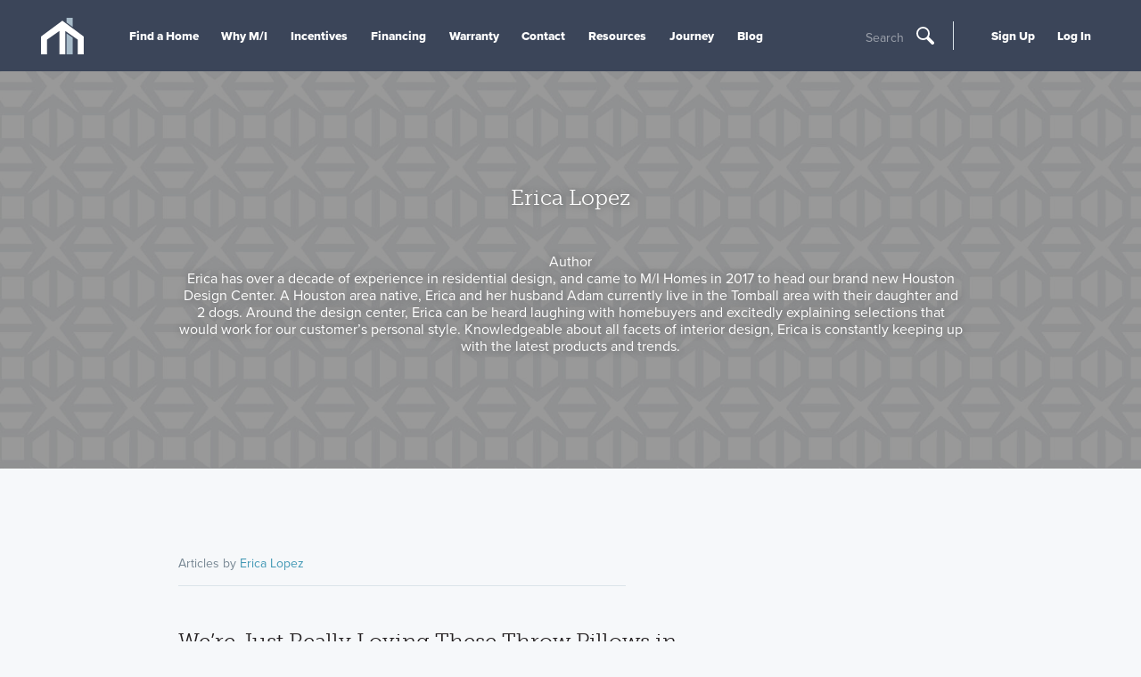

--- FILE ---
content_type: text/html; charset=utf-8
request_url: https://www.mihomes.com/blog/erica_lopez
body_size: 6593
content:


<!doctype html>
<html lang="en">

<head>
    
    <script>
    var G = G || {};
    G.pingForEmployee = true;
  </script>

    
    
    <meta charset="utf-8">
    <meta http-equiv="X-UA-Compatible" content="IE=edge">
    <meta content="width=device-width, initial-scale=1, maximum-scale=1, user-scalable=0" name="viewport">
    <title>Erica Lopez - Welcome to Better Blog Author - M/I Homes</title>
    <!-- font -->
    <link rel="preconnect" href="https://cdn.mihomes.com" crossorigin>
    <link rel="preconnect" href="https://use.typekit.net" crossorigin>
    


<!-- Google Tag Script -->
    
        <script id="js-GTM-script">
            window.dataLayer = window.dataLayer || [];
    window.dataLayer.push({
    "PageType": "General",
    "MIAccount": "No",
    "Division": ""
});
 
(function(w,d,s,l,i){w[l]=w[l]||[];w[l].push({'gtm.start':
new Date().getTime(),event:'gtm.js'});var f=d.getElementsByTagName(s)[0],
j=d.createElement(s),dl=l!='dataLayer'?'&l='+l:'';j.async=true;j.src=
'https://www.googletagmanager.com/gtm.js?id='+i+dl;f.parentNode.insertBefore(j,f);
})(window,document,'script','dataLayer','GTM-M2JH3QJ');
        </script>
    

<!-- End Google Tag Script -->
    <meta name="referrer" content="always" />
    
            <link href="https://use.typekit.net/sgt3sit.css" rel="stylesheet" type="text/css" media="print" onload="this.media='all'" id="fonts-loaded" />

<script>
    try {
        document.fonts.ready.then(() => {
            document.body.classList.add('body--fonts-loaded');
            if(window.setCookiie) {
              window.setCookie('fonts-cached', 'true', { expires: 7, path: '/' });
            }
        });
    } catch (e) { }
</script>
    <link href="https://cdn.mihomes.com/assets/toolkit/css/toolkit.css?ver=202601082337" type="text/css" rel="stylesheet">
    
    <script>
        window.environment = "Prod";
        window.googleApiKey = "AIzaSyBp5ubxrEwsokyEZ9TVTMvEawOPB5dOZvc";
    </script>
    <script>
    
      window.maps =[];
    window.AssetRootUrl = 'https://cdn.mihomes.com';

    </script>
    
    <meta name="twitter:card" content="summary" />
<meta name="twitter:site" content="@mihomes" />
<meta name="twitter:creator" content="@mihomes">

<meta property="og:site_name" content="https://www.mihomes.com" />
<meta property="og:type" content="article" />
<meta property="og:url" content="https://www.mihomes.com/blog/erica-lopez" />


    <meta property="og:title" content="Erica Lopez - Welcome to Better Blog Author - M/I Homes" />
    <meta name="twitter:title" content="Erica Lopez - Welcome to Better Blog Author - M/I Homes" />



    <meta property="og:description" content="Erica has over a decade of experience in residential design, and came to M/I Homes in 2017 to head our brand new Houston Design Center. A Houston area native, Erica and her husband Adam currently live in the Tomball area with their daughter and 2 dogs. Around the design center, Erica can be heard laughing with homebuyers and excitedly explaining selections that would work for our customer’s personal style. Knowledgeable about all facets of interior design, Erica is constantly keeping up with the latest products and trends." />
    <meta name="twitter:description" content="Erica has over a decade of experience in residential design, and came to M/I Homes in 2017 to head our brand new Houston Design Center. A Houston area native, Erica and her husband Adam currently live in the Tomball area with their daughter and 2 dogs. Around the design center, Erica can be heard laughing with homebuyers and excitedly explaining selections that would work for our customer’s personal style. Knowledgeable about all facets of interior design, Erica is constantly keeping up with the latest products and trends." />
    <meta name="description" content="Erica has over a decade of experience in residential design, and came to M/I Homes in 2017 to head our brand new Houston Design Center. A Houston area native, Erica and her husband Adam currently live in the Tomball area with their daughter and 2 dogs. Around the design center, Erica can be heard laughing with homebuyers and excitedly explaining selections that would work for our customer’s personal style. Knowledgeable about all facets of interior design, Erica is constantly keeping up with the latest products and trends." />


    
    <link rel="canonical" href="https://www.mihomes.com/blog/erica-lopez">
        <link defer href="https://cdn.mihomes.com/-/media/Images/MIHomes/FavIcons/favicon-16x16.png?ts=20180223121815" rel="icon" type="image/vnd.microsoft.icon" />
    <link defer rel="apple-touch-icon-precomposed" sizes="57x57"
          href="https://cdn.mihomes.com/assets/favicons/images/apple-touch-icon-57x57.png" />
    <link defer rel="apple-touch-icon-precomposed" sizes="114x114"
          href="https://cdn.mihomes.com/assets/favicons/images/apple-touch-icon-114x114.png" />
    <link defer rel="apple-touch-icon-precomposed" sizes="72x72"
          href="https://cdn.mihomes.com/assets/favicons/images/apple-touch-icon-72x72.png" />
    <link defer rel="apple-touch-icon-precomposed" sizes="144x144"
          href="https://cdn.mihomes.com/assets/favicons/images/apple-touch-icon-144x144.png" />
    <link defer rel="apple-touch-icon-precomposed" sizes="60x60"
          href="https://cdn.mihomes.com/assets/favicons/images/apple-touch-icon-60x60.png" />
    <link defer rel="apple-touch-icon-precomposed" sizes="120x120"
          href="https://cdn.mihomes.com/assets/favicons/images/apple-touch-icon-120x120.png" />
    <link defer rel="apple-touch-icon-precomposed" sizes="76x76"
          href="https://cdn.mihomes.com/assets/favicons/images/apple-touch-icon-76x76.png" />
    <link defer rel="apple-touch-icon-precomposed" sizes="152x152"
          href="https://cdn.mihomes.com/assets/favicons/images/apple-touch-icon-152x152.png" />
    <link defer rel="icon" type="image/png" href="https://cdn.mihomes.com/assets/favicons/images/favicon-196x196.png"
          sizes="196x196" />
    <link defer rel="icon" type="image/png" href="https://cdn.mihomes.com/assets/favicons/images/favicon-96x96.png"
          sizes="96x96" />
    <link defer rel="icon" type="image/png" href="https://cdn.mihomes.com/assets/favicons/images/favicon-32x32.png"
          sizes="32x32" />
    <link defer rel="icon" type="image/png" href="https://cdn.mihomes.com/assets/favicons/images/favicon-16x16.png"
          sizes="16x16" />
    <link defer rel="icon" type="image/png" href="https://cdn.mihomes.com/assets/favicons/images/favicon-128.png"
          sizes="128x128" />
    <meta name="application-name" content="&nbsp;" />
    <meta name="msapplication-TileColor" content="#FFFFFF" />
    <meta name="msapplication-TileImage" content="https://cdn.mihomes.com/assets/favicons/images/mstile-144x144.png" />
    <meta name="msapplication-square70x70logo"
          content="https://cdn.mihomes.com/assets/favicons/images/mstile-70x70.png" />
    <meta name="msapplication-square150x150logo"
          content="https://cdn.mihomes.com/assets/favicons/images/mstile-150x150.png" />
    <meta name="msapplication-wide310x150logo"
          content="https://cdn.mihomes.com/assets/favicons/images/mstile-310x150.png" />
    <meta name="msapplication-square310x310logo"
          content="https://cdn.mihomes.com/assets/favicons/images/mstile-310x310.png" />

    <script type="application/ld+json">{
  "@context": "https://schema.org",
  "@type": "Organization",
  "foundingDate": "1976",
  "duns": "071649743",
  "founders": [
    {
      "@type": "Person",
      "name": "Melvin Schottenstein"
    },
    {
      "@type": "Person",
      "name": "Irving Schottenstein"
    }
  ],
  "employees": [
    {
      "@type": "Person",
      "name": "Robert H. Schottenstein",
      "jobTitle": "Chairman, President, and CEO"
    }
  ],
  "sameAs": [
    "https://www.facebook.com/MIHomesInc",
    "https://twitter.com/mihomes",
    "https://www.instagram.com/mihomes/",
    "https://www.youtube.com/MIHomesInc",
    "https://www.houzz.com/pro/mi-homes/m-i-homes",
    "https://www.pinterest.com/mihomes/"
  ],
  "logo": {
    "@type": "ImageObject",
    "name": "M/I Homes logo",
    "contentUrl": "https://cdn.mihomes.com/-/media/Images/MIHomes/Header/mihomesLogo.jpg?ts=20180430202435&mw=1200"
  },
  "name": "M/I Homes",
  "description": "M/I Homes, Inc. founded in 1976, M/I Homes is one of nation's leading builders of single family homes. M/I has established an exemplary reputation based on a strong commitment to superior customer service, innovative design, quality construction and premium locations. Listed on the New York Stock Exchange, M/I Homes serves a broad segment of the housing market including first-time, move-up, luxury and empty nester buyers.",
  "url": "https://www.mihomes.com",
  "isicv4": "4100"
}</script>
    <script defer src="https://www.youtube.com/iframe_api"></script>
        <script src="https://challenges.cloudflare.com/turnstile/v0/api.js" async defer></script>
</head>

<body class="no-js body--blogauthor-template">



<!-- Google Tag Manager --><!-- Global site tag (gtag.js) - Google Analytics -->
    
        <noscript>
            <iframe src="https://www.googletagmanager.com/ns.html?id=GTM-M2JH3QJ"
                    height="0" width="0" style="display: none; visibility: hidden">
            </iframe>
        </noscript>
    
<!-- End Google Tag Manager GTM­M2JH3QJ -->
<a class="skip-link" href="#content">Skip To Content</a>



<div class="page-container">
    <div id="overview" data-subnav-page-link="Overview"></div>
    
    
<header class="main-header">
    <div class="main-header-inner">
<a href="/" class="main-header-logo" >            <meta itemprop="url" content="https://cdn.mihomes.com/-/media/Images/MIHomes/Header/mihomesLogo.jpg?ts=20180430202435">
<svg class="icon icon-mi-logo-icon-only" role="img" aria-hidden="true">
    <use xmlns:xlink="http://www.w3.org/1999/xlink" xlink:href="https://www.mihomes.com/assets/svg/general.svg#mi-logo-icon-only"></use>
</svg></a>        <meta itemprop="url" content="https://cdn.mihomes.com/-/media/Images/MIHomes/Header/mihomesLogo.jpg?ts=20180430202435" />
        <button class="main-header-open-nav" data-open-nav="" title="Toggle Hamburger Navigation">
            <svg class="icon icon-mi-logo-icon-only" role="img" aria-hidden="true">
    <use xmlns:xlink="http://www.w3.org/1999/xlink" xlink:href="https://www.mihomes.com/assets/svg/general.svg#mi-logo-icon-only"></use>
</svg>
            <svg class="icon icon-menu" role="img" aria-hidden="true">
    <use xmlns:xlink="http://www.w3.org/1999/xlink" xlink:href="https://www.mihomes.com/assets/svg/general.svg#menu"></use>
</svg>
        </button>
        <div class="main-header-nav-items" data-a11y-focus data-nav-tray>
            <nav class="main-nav">
                    <ul>
                                <li>

                                    <a href="/" class="main-nav-link mobile-only" >Home</a>
                                </li>
                                <li>

                                    <a href="/new-homes" class="main-nav-link  find-a-home-link" >Find a Home</a>
                                </li>
                                <li>

                                    <a href="/why-mi/about-the-company" class="main-nav-link " >Why M/I</a>
                                </li>
                                <li>

                                    <a href="/incentives" class="main-nav-link " >Incentives</a>
                                </li>
                                <li>

                                    <a href="/financing" class="main-nav-link " >Financing</a>
                                </li>
                                <li>

                                    <a href="/support/warranty" class="main-nav-link " >Warranty</a>
                                </li>
                                <li>

                                    <a href="/support" class="main-nav-link " >Contact</a>
                                </li>
                                <li>

                                    <a href="/resources" class="main-nav-link " >Resources</a>
                                </li>
                                <li>

                                    <a href="/why-mi/journey" class="main-nav-link " title="Journey" >Journey</a>
                                </li>
                                <li>

                                    <a href="/blog/" class="main-nav-link " >Blog</a>
                                </li>
                    </ul>
            </nav>
                <div class="search-trigger">
                    <button data-open-modal="search-modal" type="button" title="Open Search">
                        <span class="search-trigger-text">Search</span>
                        <svg class="icon icon-search" role="img" aria-hidden="true">
    <use xmlns:xlink="http://www.w3.org/1999/xlink" xlink:href="https://www.mihomes.com/assets/svg/general.svg#search"></use>
</svg>
                    </button>
                </div>
            <div class="aux-nav">
                <ul>
                                <li data-a11y-focus>
                                    <a href="/account/register" class="main-nav-link" >Sign Up</a>
                                </li>
                                <li data-a11y-focus>
                                    <a href="/account/login" class="main-nav-link" >Log In</a>
                                </li>


                </ul>
            </div>
        </div>
        <button class="main-header-close-nav" data-close-nav>
            <svg class="icon icon-close" role="img" aria-hidden="true">
    <use xmlns:xlink="http://www.w3.org/1999/xlink" xlink:href="https://www.mihomes.com/assets/svg/general.svg#close"></use>
</svg>
        </button>
            <div class="search-trigger">
                <button data-open-modal="search-modal" type="button" title="Open Search">
                    <span class="search-trigger-text">Search</span>
                    <svg class="icon icon-search" role="img" aria-hidden="true">
    <use xmlns:xlink="http://www.w3.org/1999/xlink" xlink:href="https://www.mihomes.com/assets/svg/general.svg#search"></use>
</svg>
                </button>
            </div>
    </div>
</header>
    
    


    <div class="page-header page-header-with-image page-header-with-opacity page-header-with-navigation-offset page-header-align-center">
        <img fetchpriority="high"
             srcset="https://cdn.mihomes.com/mihomesmedia/83fa975b628c440b9c9bb9768c17d1a1/1115919-50036 300w,https://cdn.mihomes.com/mihomesmedia/83fa975b628c440b9c9bb9768c17d1a1/1115919-50035 600w,https://cdn.mihomes.com/mihomesmedia/83fa975b628c440b9c9bb9768c17d1a1/1115919-50100 900w,https://cdn.mihomes.com/mihomesmedia/83fa975b628c440b9c9bb9768c17d1a1/1115919-50034 1200w,https://cdn.mihomes.com/mihomesmedia/83fa975b628c440b9c9bb9768c17d1a1/1115919-50060 1500w,https://cdn.mihomes.com/mihomesmedia/83fa975b628c440b9c9bb9768c17d1a1/1115919-50060 1800w"
             width="1800"
             height="1200"
             alt="Textured Pattern For Header"
             class="cover-image cover-image--abs" />
                <h2 class="page-header-title" data-slide-title="">Erica Lopez</h2>
                <ul class="icon-list">


                                                                            </ul>
                <h2 class="page-header-subtitle page-header-subtitle-small">Author</h2>
                <h2 class="page-header-subtitle page-header-subtitle-small">Erica has over a decade of experience in residential design, and came to M/I Homes in 2017 to head our brand new Houston Design Center. A Houston area native, Erica and her husband Adam currently live in the Tomball area with their daughter and 2 dogs. Around the design center, Erica can be heard laughing with homebuyers and excitedly explaining selections that would work for our customer’s personal style. Knowledgeable about all facets of interior design, Erica is constantly keeping up with the latest products and trends.</h2>
    </div>

    <div class="page-notice-wrapper" id="page-notification"></div>
    <main class="main-content" id="content" tabindex="0">
        <div class="contained-width-narrow">
    <div class="article-header">
        <div class="blog-header">
    Articles by
    <a class="
       button-plain
       button-plain-alt
       " href="/blog/erica-lopez">
        Erica Lopez
    </a>
</div>
    </div>
</div>

<div class="content-inner-narrow content-inner-with-sidebar content-inner-with-sidebar-right">
    <div class="content-inner-content">
        <article class="article-preview">
    <script type="application/ld+json">{
  "@context": "https://schema.org",
  "@type": "NewsArticle",
  "author": {
    "@type": "Person",
    "name": "Erica Lopez",
    "url": "/sitecore/content/mihomescom/blog/erica-lopez"
  },
  "mainEntityOfPage": {
    "@type": "WebPage",
    "@id": "https://www.mihomes.com/blog/were-just-really-loving-these-throw-pillows-in-our-model-homes"
  },
  "headline": "We’re Just Really Loving These Throw Pillows in Our Model Homes",
  "image": [
    "https://cdn.mihomes.com/mihomesmedia/83fa975b628c440b9c9bb9768c17d1a1/126591-50060",
    "https://cdn.mihomes.com/mihomesmedia/83fa975b628c440b9c9bb9768c17d1a1/82356-50060",
    "https://cdn.mihomes.com/mihomesmedia/83fa975b628c440b9c9bb9768c17d1a1/124976-50060",
    "https://cdn.mihomes.com/mihomesmedia/83fa975b628c440b9c9bb9768c17d1a1/96614-50060"
  ],
  "publisher": {
    "@type": "Organization",
    "name": "M/I Homes"
  },
  "dateModified": "2024-07-31T23:23:04",
  "datePublished": "2021-08-06T00:00:00"
}</script>
    <a href="/blog/were-just-really-loving-these-throw-pillows-in-our-model-homes" class="undecorated-link">
        <p class="article-preview-title h2">We’re Just Really Loving These Throw Pillows in Our Model Homes</p>
    </a>
        <p class="article-preview-date">August 6, 2021</p>
            <a href="/blog/were-just-really-loving-these-throw-pillows-in-our-model-homes">
            
            <div class="article-preview-image" style="background-image: url('https://cdn.mihomes.com/mihomesmedia/83fa975b628c440b9c9bb9768c17d1a1/82356-50034')"></div>
        </a>
    <div class="thumbnail-block thumbnail-block-small">
            <div class="thumbnail-block-thumbnail thumbnail-block-thumbnail--small" style="background-image: url('https://cdn.mihomes.com/mihomesmedia/83fa975b628c440b9c9bb9768c17d1a1/121389-50036')"></div>
        <div class="thumbnail-block-inner">
                <p class="article-preview-meta-item">
                    <a class="button-plain button-plain-alt" href="/blog/erica-lopez">Erica Lopez</a>
                </p>
            <p class="article-preview-meta-item">

                    <a class="button-plain button-plain-alt" href="/blog/home-design">Home Design</a>
            </p>
        </div>
    </div>

    <p class="article-preview-text">
        Be inspired with some of the cutest throw pillows our model home decorators have used in our model homes and get the interior d&#233;cor look for your home!
        <a class="
           button-plain
           button-plain-alt
           " href="/blog/were-just-really-loving-these-throw-pillows-in-our-model-homes">
            Read More »
        </a>
    </p>
</article><article class="article-preview">
    <script type="application/ld+json">{
  "@context": "https://schema.org",
  "@type": "NewsArticle",
  "author": {
    "@type": "Person",
    "name": "Erica Lopez",
    "url": "/sitecore/content/mihomescom/blog/erica-lopez"
  },
  "mainEntityOfPage": {
    "@type": "WebPage",
    "@id": "https://www.mihomes.com/blog/houston/choosing-the-best-front-door-color-for-your-home"
  },
  "headline": "Choosing the Best Front Door Color for Your Home",
  "image": [
    "https://cdn.mihomes.com/mihomesmedia/83fa975b628c440b9c9bb9768c17d1a1/120994-50060",
    "https://cdn.mihomes.com/mihomesmedia/83fa975b628c440b9c9bb9768c17d1a1/120747-50060",
    "https://cdn.mihomes.com/mihomesmedia/83fa975b628c440b9c9bb9768c17d1a1/123779-50060",
    "https://cdn.mihomes.com/mihomesmedia/83fa975b628c440b9c9bb9768c17d1a1/120908-50060"
  ],
  "publisher": {
    "@type": "Organization",
    "name": "M/I Homes"
  },
  "dateModified": "2024-07-31T23:25:56",
  "datePublished": "2020-07-02T00:00:00"
}</script>
    <a href="/blog/houston/choosing-the-best-front-door-color-for-your-home" class="undecorated-link">
        <p class="article-preview-title h2">Choosing the Best Front Door Color for Your Home</p>
    </a>
        <p class="article-preview-date">July 2, 2020</p>
            <a href="/blog/houston/choosing-the-best-front-door-color-for-your-home">
            
            <div class="article-preview-image" style="background-image: url('https://cdn.mihomes.com/mihomesmedia/83fa975b628c440b9c9bb9768c17d1a1/120747-50034')"></div>
        </a>
    <div class="thumbnail-block thumbnail-block-small">
            <div class="thumbnail-block-thumbnail thumbnail-block-thumbnail--small" style="background-image: url('https://cdn.mihomes.com/mihomesmedia/83fa975b628c440b9c9bb9768c17d1a1/121389-50036')"></div>
        <div class="thumbnail-block-inner">
                <p class="article-preview-meta-item">
                    <a class="button-plain button-plain-alt" href="/blog/erica-lopez">Erica Lopez</a>
                </p>
            <p class="article-preview-meta-item">

                    <a class="button-plain button-plain-alt" href="/blog/home-design">Home Design</a>
            </p>
        </div>
    </div>

    <p class="article-preview-text">
        What feeling do you want guests and the package delivery person alike to feel when they walk up to your home&#39;s front door? Explore front door color possibilities and be inspired.
        <a class="
           button-plain
           button-plain-alt
           " href="/blog/houston/choosing-the-best-front-door-color-for-your-home">
            Read More »
        </a>
    </p>
</article>

    <div class="site-search-pager site-search-pager">

            <span class="site-search-pager__pages">1 of 1</span>
        
                <span
                    class="site-search-pager__arrow-prev disabled"> <svg class="icon icon-caret-left" role="img" aria-hidden="true">
    <use xmlns:xlink="http://www.w3.org/1999/xlink" xlink:href="https://www.mihomes.com/assets/svg/general.svg#caret-left"></use>
</svg> </span>
        <ul>
                            <li>
                                <a href="https://www.mihomes.com/blog/erica_lopez?pageNumber=1" class="site-search-pager__link is-active" style="pointer-events: none">1</a>
                            </li>
            </ul>
                        <span class="site-search-pager__arrow-next disabled"> <svg class="icon icon-caret-right" role="img" aria-hidden="true">
    <use xmlns:xlink="http://www.w3.org/1999/xlink" xlink:href="https://www.mihomes.com/assets/svg/general.svg#caret-right"></use>
</svg></span>
    </div>

    </div>
    <div class="content-sidebar-right content-sidebar-right-align-left">
        
    </div>
</div>
    </main>
    

<footer class="main-footer">
    <div class="main-footer-inner">
                    <ul class="horizontal-list">
                                                            <li><a href="/why-mi/about-the-company" >About Us</a></li>
                                    <li><a href="https://apply.workable.com/mi-homes/" target="_blank" rel="noopener noreferrer" >Careers</a></li>
                                    <li><a href="/support/warranty" >Warranty</a></li>
                                    <li><a href="https://investors.mihomes.com/" rel="noopener noreferrer" title="Investor Relations" target="_blank" >Investors</a></li>
                                    <li><a href="/events" >Events</a></li>
                                    <li><a href="/incentives" >Incentives</a></li>
                                    <li><a href="/agent/agent-info" >Agents &amp; Brokers</a></li>
                                    <li><a href="/resources" >Home Buying Resources</a></li>
                                    <li><a href="/blog/" >Blog</a></li>
                    </ul>
                    <ul class="horizontal-list">
                                                            <li><a href="/policies/privacy-policy" >Privacy Policy</a></li>
                                    <li><a href="/policies/terms-of-use" >Terms of Use</a></li>
                                    <li><a href="/subscriptions" >Manage Subscriptions</a></li>
                                    <li><a href="/support/ccpa" >CCPA</a></li>
                    </ul>
                    <ul class="icon-list">
                                                                <li>
<a href="https://www.facebook.com/MIHomesInc/" class="gami-social-exit" rel="me" target="_blank" ><img src="https://cdn.mihomes.com/-/media/Images/MIHomes/Footer/facebook.png?ts=20200723195628" alt="Facebook" /></a>                                        </li>
                                        <li>
<a href="https://twitter.com/mihomes" class="gami-social-exit" rel="me" target="_blank" ><img src="https://cdn.mihomes.com/-/media/Images/MIHomes/Footer/twitter.png?ts=20200723195628" alt="Twitter" /></a>                                        </li>
                                        <li>
<a href="https://www.pinterest.com/mihomes/" class="gami-social-exit" rel="me" target="_blank" ><img src="https://cdn.mihomes.com/-/media/Images/MIHomes/Footer/pinterest.png?ts=20200723195628" alt="Pinterest" /></a>                                        </li>
                                        <li>
<a href="https://www.youtube.com/MIHomesInc" class="gami-social-exit" rel="me" target="_blank" ><img src="https://cdn.mihomes.com/-/media/Images/MIHomes/Footer/youtube.png?ts=20200723195629" alt="Youtube" /></a>                                        </li>
                                        <li>
<a href="https://www.instagram.com/mihomes/" class="gami-social-exit" rel="me" target="_blank" ><img src="https://cdn.mihomes.com/-/media/Images/MIHomes/Footer/instagram.png?ts=20200723195628" alt="Instagram" /></a>                                        </li>
                                        <li>
<a href="http://www.houzz.com/pro/mi-homes/m-i-homes" class="gami-social-exit" rel="me" target="_blank" ><img src="https://cdn.mihomes.com/-/media/Images/MIHomes/Footer/houzz.png?ts=20200723195628" alt="Houzz" /></a>                                        </li>
                                        <li>
<a href="http://portal.hud.gov" class="" rel="me" target="_blank" ><img src="https://cdn.mihomes.com/-/media/Images/MIHomes/Footer/equal-housing.png?ts=20200723195629" alt="Equal Housing" /></a>                                        </li>
                    </ul>
        <p class="main-footer-copyright">
            Copyright 2026, M/I Homes, Inc. All rights reserved. 
        </p>
    </div>
</footer>
</div>
<div aria-hidden="true" class="modals" data-modal-container="">
    <link href="https://cdn.mihomes.com/assets/toolkit/css/modals.css?ver=202601082337" rel="stylesheet" fetchpriority="low">
    
    <div class="modal" data-modal id="search-modal">
        <form action="/search" class="search-form ">
            <input class="search-form-input" id="search-form-input" name="search" placeholder="Search M/I Homes"
                   type="search" />
            <button class="button search-form-clear-button" type="button">
                <svg class="icon icon-close" role="img" aria-hidden="true">
    <use xmlns:xlink="http://www.w3.org/1999/xlink" xlink:href="https://www.mihomes.com/assets/svg/general.svg#close"></use>
</svg>

            </button>
            <button class="button search-form-submit" type="submit">
                <svg class="icon icon-search" role="img" aria-hidden="true">
    <use xmlns:xlink="http://www.w3.org/1999/xlink" xlink:href="https://www.mihomes.com/assets/svg/general.svg#search"></use>
</svg>
            </button>
            <div class="search-form-results">
                <div class="search-form-results-list"></div>
            </div>
        </form>
    </div>
</div>

<!-- toolkit scripts -->
<script src="https://cdn.mihomes.com/assets/toolkit/js/toolkit_common.js?ver=202601082337"></script>
<script src="https://cdn.mihomes.com/assets/toolkit/js/toolkit.js?ver=202601082337"></script>
<script>window.jQuery = window.$ = window.JQUERY;</script>
<script src="https://cdn.mihomes.com/assets/toolkit/js/common.js?ver=202601082337" defer></script>
<script src="https://cdn.mihomes.com/assets/toolkit/js/favorites.js?ver=202601082337" defer></script>


<script>
            var w = Math.max(
                document.body.scrollWidth,
                document.documentElement.scrollWidth,
                document.body.offsetWidth,
                document.documentElement.offsetWidth,
                document.documentElement.clientWidth
            );
            window.setCookie('screen-width', encodeURIComponent(w), { expires: 14, path: "/" })
        </script>
<script>
window.clsEvents = [];
function check_ga() {
  if (typeof ga === 'function') {
    sentToGA();
  } else {
    setTimeout(check_ga,500);
  }
}
check_ga();
function sentToGA() {
  for(var i = 0; i<window.clsEvents.length; i++) {
    var amount = window.clsEvents[i].amount;
    var element = window.clsEvents[i].element;
    if(window.location.host.startsWith('www.mihomes.com') || window.location.host.startsWith('mihomes.com')){
      ga('create', 'UA-2730147-1');
      ga('send', 'event', 'CLS Logs', element.toString(), `${window.innerWidth}x${window.innerHeight}`, Math.round(amount * 100));
    }
  }
}
function logCLSItem(amount, element) {
    if(window.ga && typeof ga === 'function') {
      if(window.location.host.startsWith('www.mihomes.com') || window.location.host.startsWith('mihomes.com')){
        ga('create', 'UA-2730147-1');
        ga('send', 'event', 'CLS Logs', element.toString(), `${window.innerWidth}x${window.innerHeight}`,  Math.round(amount * 100));
      }
    } else {
      window.clsEvents.push({amount, element});
    }
}
if(window.PerformanceObserver) {
  new PerformanceObserver((list) => {
    for (const {value, startTime, sources} of list.getEntries()) {
      // Log the shift amount and other entry info.
      //console.log('Layout shift:', {value, startTime});
      if (sources) {
        for (const {node, curRect, prevRect} of sources) {
          // Log the elements that shifted.
          //console.log('  Shift source:', node, {curRect, prevRect});
            if(value > .01) {

                try {
                    if(node && node.classList) {
                        logCLSItem(value, Array.from(node.classList).join(','));
                    } else {
                        logCLSItem(value, node.textContent.replace(/\s+/g, ''))
                    }
                } catch (e) {
                    //console.log('cls log error');
                }
            }
        }
      }
    }
  }).observe({type: 'layout-shift', buffered: true});
}
</script>

<script>


</script>
<script type="text/javascript">
  const millisecondsPerDay = 86400000;
  const millisecondsPerHour = millisecondsPerDay / 24;
  const millisecondsPerMinute = millisecondsPerHour / 60;
  const millisecondsPerSecond = 1000;
  function addLeadingZero(val) {
    if(val.toString().length < 2) {
        return '0'+val;
    }
    return val;
  }
  function change() {
    const list = Array.from(document.querySelectorAll('[data-countdown]'));
    const now = new Date().getTime();
    list.forEach((el) => {
      const d = new Date(el.getAttribute('data-countdown')).getTime();
      let diff = d - now;
      let days = 0;
      let hours = 0;
      let minutes = 0;
      let seconds = 0;
      if(diff > 0) {
        days = Math.floor(diff / millisecondsPerDay);
        diff = diff - (days * millisecondsPerDay)
        hours = Math.floor(diff/millisecondsPerHour);
        diff = diff - (hours * millisecondsPerHour)
        minutes = Math.floor(diff/millisecondsPerMinute);
        diff = diff - (minutes * millisecondsPerMinute);
        seconds = Math.floor(diff/millisecondsPerSecond);
      }
      try {
        el.querySelector('.days').innerText = addLeadingZero(Math.max(days, 0));

      } catch (e) {}
      try {
        el.querySelector('.hours').innerText = addLeadingZero(Math.max(hours, 0));
      } catch(e) {}
      try {
        el.querySelector('.minutes').innerText = addLeadingZero(Math.max(minutes, 0));
      } catch (e) {}
      try {
        el.querySelector('.seconds').innerText = addLeadingZero(Math.max(seconds, 0));
      } catch (e) {}

    });
    setTimeout(()=>requestAnimationFrame(change), millisecondsPerSecond);
  }
  requestAnimationFrame(change);
</script>
<script>(function(){function c(){var b=a.contentDocument||a.contentWindow.document;if(b){var d=b.createElement('script');d.innerHTML="window.__CF$cv$params={r:'9bf77ae19d9aa53e',t:'MTc2ODY2OTk3My4wMDAwMDA='};var a=document.createElement('script');a.nonce='';a.src='/cdn-cgi/challenge-platform/scripts/jsd/main.js';document.getElementsByTagName('head')[0].appendChild(a);";b.getElementsByTagName('head')[0].appendChild(d)}}if(document.body){var a=document.createElement('iframe');a.height=1;a.width=1;a.style.position='absolute';a.style.top=0;a.style.left=0;a.style.border='none';a.style.visibility='hidden';document.body.appendChild(a);if('loading'!==document.readyState)c();else if(window.addEventListener)document.addEventListener('DOMContentLoaded',c);else{var e=document.onreadystatechange||function(){};document.onreadystatechange=function(b){e(b);'loading'!==document.readyState&&(document.onreadystatechange=e,c())}}}})();</script></body>

</html>

--- FILE ---
content_type: application/javascript
request_url: https://cdn.mihomes.com/assets/toolkit/js/common.js?ver=202601082337
body_size: -1019
content:
var mi=mi||{},G=G||{};G.const={clientCookieName:"miclient",geoLocationKeyName:"geoloc"},mi.utilities={location:{reload:function(){window.location.href.split("?")[0].toLowerCase().endsWith("search")?window.location.href=window.location.href.split("?")[0]:window.location.href=window.location.href}},geoLocation:{execute:function(){var e=mi.utilities.cookies.get(G.const.clientCookieName,G.const.geoLocationKeyName);window.location.href===document.referrer||e||navigator.geolocation.getCurrentPosition(function(e){e=e.coords,e={model:{Latitude:e.latitude,Longitude:e.longitude}};mi.sitecore.ajax(MISettings.ControllerActions.GeoLocation,e,function(e){e.ReloadPage&&mi.utilities.location.reload()},function(e){console.log("error",e)})},function(e){window.console&&window.console.log&&console.log("No Location Determined")})}},cookies:{get:function(e,t){var n=document.cookie.match(new RegExp(e+"=([^;]*)(?:;|$)"));if(n){e=n[1];return t&&e?(n=e.match(new RegExp(t+"=([^&]*)(?:&|$)")))?n[1]:void 0:e}}},eventTracking:{trackEventAndMove:function(e,t){mi.utilities.eventTracking.trackEvent(t);var e=$(e),n=e.attr("href");if(n&&"#"!==n.substring(0,1)&&"javascript:"!==n.substring(0,11)&&"_blank"!==e.attr("target"))return window.setTimeout(function(){location.href=n},100),!1;return!0},trackEvent:function(){"object"==typeof arguments[0]||mi.utilities.eventTracking.getEventObject(arguments[0],arguments[1],arguments[2],arguments[3])},getEventObject:function(e,t,n,i){var o={};o.eventCategory=e,o.eventAction=t,o.eventLabel=n;i=parseInt(i);return i&&(o.eventValue=i),o},getEventFromElement:function(e){return e=$(e),mi.utilities.eventTracking.getEventObject(e.attr("data-event-category"),e.attr("data-event-action"),e.attr("data-event-label"),e.attr("data-event-value"))}},events:{scrolledTo:function(e){return e.getBoundingClientRect().top<=window.innerHeight}},employee:{ping:function(){var i={expires:14,path:"/"};$.ajax({url:"https://validation.mihomes.com/Validation/Ping?callback=?",dataType:"json",jsonp:!0,timeout:750,success:function(e){window.setCookie("MIEmployee",!0,i)},error:function(e,t,n){window.setCookie("MIEmployee",!1,i)}})}}},mi.sitecore={ajax:function(e,t,n,i){e={scController:e.controller,scAction:e.action};$.extend(e,t),$.ajax({url:window.location.href,type:"POST",context:this,data:e,success:function(e){n(e)},error:function(e){i(e)}})}},$(document).ready(function(){G.pingForEmployee&&mi.utilities.employee.ping(),window.location.href.indexOf("/marketSelectRedirect?UrlRedirect=/account/validate-account")<0&&mi.utilities.geoLocation.execute()}),$(document).on("click",".event-click",function(e){var t=$(this),n=mi.utilities.eventTracking.getEventFromElement(t);e.preventDefault=!mi.utilities.eventTracking.trackEventAndMove(t,n)}),$(window).on("DOMContentLoaded load resize scroll",function(e){$.each($(".event-inview"),function(e,t){"true"!==$(t).attr("data-event-tracked")&&mi.utilities.events.scrolledTo(t)&&($(t).attr("data-event-tracked","true"),t=mi.utilities.eventTracking.getEventFromElement(t),mi.utilities.eventTracking.trackEvent(t))})});